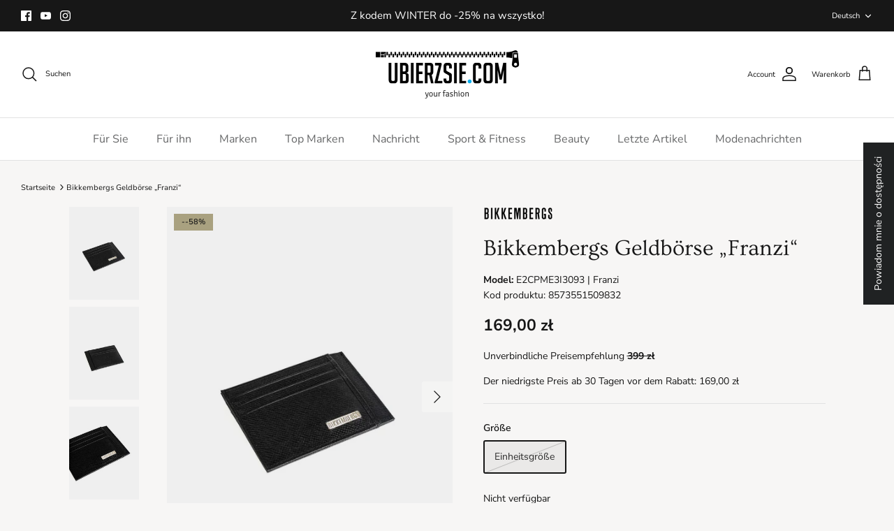

--- FILE ---
content_type: text/javascript; charset=utf-8
request_url: https://ubierzsie.com/de-en/products/bikkembergs-e2cpme3i3093-franzi-czarny-28388.js
body_size: 643
content:
{"id":8573551509832,"title":"Bikkembergs Geldbörse „Franzi“","handle":"bikkembergs-e2cpme3i3093-franzi-czarny-28388","description":"\u003cp\u003e Geldscheinfach\n\u003cbr\u003e Sechs Karten-\/Visitenkartenfächer\n\u003cbr\u003e Zusätzlich zwei größere Fächer\n\u003cbr\u003e Vorderseite mit Firmendetail verziert\n\u003cbr\u003e Hergestellt aus hochwertigem Naturleder\n\u003cbr\u003e Verpackt in einer dekorativen Box\n\u003cbr\u003e Abmessung: 11×8×1cm\u003c\/p\u003e","published_at":"2023-09-06T17:50:45+02:00","created_at":"2023-09-06T17:50:45+02:00","vendor":"Bikkembergs","type":"Wallets","tags":["akcesoria","dlaniego","K-dla-niego-portfele","noLastOne","Omnibus: Not on sale","ps_not_new","type_portfele"],"price":16900,"price_min":16900,"price_max":16900,"available":false,"price_varies":false,"compare_at_price":null,"compare_at_price_min":0,"compare_at_price_max":0,"compare_at_price_varies":false,"variants":[{"id":47498479534408,"title":"Einheitsgröße","option1":"Einheitsgröße","option2":null,"option3":null,"sku":"","requires_shipping":true,"taxable":true,"featured_image":null,"available":false,"name":"Bikkembergs Geldbörse „Franzi“ - Einheitsgröße","public_title":"Einheitsgröße","options":["Einheitsgröße"],"price":16900,"weight":0,"compare_at_price":null,"inventory_management":"shopify","barcode":"8056034390558","requires_selling_plan":false,"selling_plan_allocations":[]}],"images":["\/\/cdn.shopify.com\/s\/files\/1\/0657\/0242\/8922\/files\/3501f67859acd3530ea1beb1e0e811f0.jpg?v=1694027433","\/\/cdn.shopify.com\/s\/files\/1\/0657\/0242\/8922\/files\/b5f403a118e429d4105baaa96f3e705b.jpg?v=1694027432","\/\/cdn.shopify.com\/s\/files\/1\/0657\/0242\/8922\/files\/cd1c4dba713d43614084ab7fab55a1c7.jpg?v=1694027433","\/\/cdn.shopify.com\/s\/files\/1\/0657\/0242\/8922\/files\/d4578dfbdb51221d05c511c09e4cd519.jpg?v=1694027434"],"featured_image":"\/\/cdn.shopify.com\/s\/files\/1\/0657\/0242\/8922\/files\/3501f67859acd3530ea1beb1e0e811f0.jpg?v=1694027433","options":[{"name":"Größe","position":1,"values":["Einheitsgröße"]}],"url":"\/de-en\/products\/bikkembergs-e2cpme3i3093-franzi-czarny-28388","media":[{"alt":null,"id":45355021566280,"position":1,"preview_image":{"aspect_ratio":0.752,"height":2046,"width":1538,"src":"https:\/\/cdn.shopify.com\/s\/files\/1\/0657\/0242\/8922\/files\/3501f67859acd3530ea1beb1e0e811f0.jpg?v=1694027433"},"aspect_ratio":0.752,"height":2046,"media_type":"image","src":"https:\/\/cdn.shopify.com\/s\/files\/1\/0657\/0242\/8922\/files\/3501f67859acd3530ea1beb1e0e811f0.jpg?v=1694027433","width":1538},{"alt":null,"id":45355021599048,"position":2,"preview_image":{"aspect_ratio":0.752,"height":2046,"width":1538,"src":"https:\/\/cdn.shopify.com\/s\/files\/1\/0657\/0242\/8922\/files\/b5f403a118e429d4105baaa96f3e705b.jpg?v=1694027432"},"aspect_ratio":0.752,"height":2046,"media_type":"image","src":"https:\/\/cdn.shopify.com\/s\/files\/1\/0657\/0242\/8922\/files\/b5f403a118e429d4105baaa96f3e705b.jpg?v=1694027432","width":1538},{"alt":null,"id":45355021631816,"position":3,"preview_image":{"aspect_ratio":0.752,"height":2046,"width":1538,"src":"https:\/\/cdn.shopify.com\/s\/files\/1\/0657\/0242\/8922\/files\/cd1c4dba713d43614084ab7fab55a1c7.jpg?v=1694027433"},"aspect_ratio":0.752,"height":2046,"media_type":"image","src":"https:\/\/cdn.shopify.com\/s\/files\/1\/0657\/0242\/8922\/files\/cd1c4dba713d43614084ab7fab55a1c7.jpg?v=1694027433","width":1538},{"alt":null,"id":45355021664584,"position":4,"preview_image":{"aspect_ratio":0.752,"height":2046,"width":1538,"src":"https:\/\/cdn.shopify.com\/s\/files\/1\/0657\/0242\/8922\/files\/d4578dfbdb51221d05c511c09e4cd519.jpg?v=1694027434"},"aspect_ratio":0.752,"height":2046,"media_type":"image","src":"https:\/\/cdn.shopify.com\/s\/files\/1\/0657\/0242\/8922\/files\/d4578dfbdb51221d05c511c09e4cd519.jpg?v=1694027434","width":1538}],"requires_selling_plan":false,"selling_plan_groups":[]}

--- FILE ---
content_type: application/javascript
request_url: https://pixel.wp.pl/w/WP-ADS-WMZYTQKZQ/tr.js
body_size: 20925
content:
(()=>{"use strict";var __webpack_modules__={295:function(e,t,r){r.d(t,{$F:()=>d,Dc:()=>c,Fe:()=>o,GD:()=>m,Ij:()=>p,Mx:()=>i,QI:()=>s,h8:()=>u,lA:()=>l,pY:()=>f,uJ:()=>a});let n={urlJS:"https://pixel.wp.pl/w",urlCollect:["https://pixel.wp.pl/api/collect"],urlLogger:"https://pixel.wp.pl/api/logger",urlCookieSet:"https://pixel.wp.pl/api/fr",urlSupport:"https://pixel.wp.pl/docs",emailSupport:"px@grupawp.pl",urlPushJS:"https://pixel.wp.pl/push_manager",urlOnsiteJS:"https://std.wpcdn.pl/wpjslib6/PMAA-185/wpjslib-onsite-debug.js",urlAllani:"//allani.pl/affi/track",urlDomodi:"https://trackingshoptransactions.domodi.pl/api/TrackingShopTransaction/TrackShopTransaction",cookieDomodiUserId:"visitor_wp_tr",cookieDomodiSession:"wp_tr",cookieDomodiMessageName:"wp_tr",userSyncURL:"https://www.wp.pl/c3luYy5oTFINFy9KGhRBR05PexpFBzxRCAd7VRcaQQlOWi0cRhsQHE4I/gosync.html",urlFp:"https://cdn.snippet.abtshield.com/static/prod/abtshield-snippet.js"},o=null==n?void 0:n.urlJS,i=null==n?void 0:n.urlCollect,a=null==n?void 0:n.urlLogger;null==n||n.urlCookieSet;let l=null==n?void 0:n.urlSupport,s=null==n?void 0:n.emailSupport,u=null==n?void 0:n.urlPushJS,c=null==n?void 0:n.urlOnsiteJS,d=null==n?void 0:n.urlAllani,p=null==n?void 0:n.urlDomodi;null==n||n.cookieDomodiUserId,null==n||n.cookieDomodiSession,null==n||n.cookieDomodiMessageName;let m=null==n?void 0:n.userSyncURL,f=null==n?void 0:n.urlFp},246:function(e,t,r){r.d(t,{A:()=>s});let n=(e,t)=>e instanceof t?e:null;var o=r(21),i=r(199),a=r(485);let l=(e,t,r)=>{if(null===e)return null;let o=null;try{o=e.querySelector(t)}catch{(0,a.Yz)("Invalid selector in integration",t)}return n(o,r)},s={api:"2.0",version:"0.35.0",config:{},templates:{"Single Product":{conditions:[{selector:".section-main-product"}]},"Product List":{conditions:[{location:"pathname",contains:"/collections/"}]},Purchase:{conditions:[{location:"href",contains:"/orders/"}]},Index:{conditions:[{location:"href",equals:"https://ubierzsie.com/"}]}},rules:[{name:"vC Product",template:"Single Product",trigger:"init",event:{action:"track",event:"ViewContent"},data:{content_name:{value:{const:"ViewProduct"}},contents:{value:{data:{id:{value:{console:[{property:"id"}]},transforms:["trim"],source:{console:{scope:[{property:"ShopifyAnalytics"},{property:"meta"},{property:"product"}]}}},name:{value:{markup:{property:"innerText"}},source:{markup:{scope:"h1"}},transforms:["trim"]},price:{value:{js:()=>{var e;let t=l(document,".current-price span",HTMLElement),r=null==t||null==(e=t.textContent)?void 0:e.trim();return r?/[\$€£]/.test(r)?(0,i.F)(r.replace(/[\$€£]/,"").replace(",","")):(0,i.F)(r.replace(".","").replace(",",".")):0}}},category:{value:{console:[{property:"type"}]},source:{console:{scope:[{property:"ShopifyAnalytics"},{property:"meta"},{property:"product"}]}}},currency:{value:{js:()=>{var e;return(null==(e=l(document,"a.pick_currency.mldesk > div > ul > li.selected",HTMLElement))?void 0:e.getAttribute("data-value"))||"PLN"}}}},array:!0}}}},{name:"Purchase",template:"Purchase",trigger:"init",event:{action:"track",event:"Purchase"},data:{transaction_id:{value:{markup:{property:"innerText"}},source:{markup:{scope:".os-order-number"}},transforms:["trim",{name:"removeBefore",text:"#"}]},value_gross:{value:{console:[{property:"subtotal_price"}]},source:{console:{scope:[{property:"Shopify"},{property:"checkout"}]}},transforms:[{name:"parseFloat",decimalSeparator:"."}]},value:{value:{console:[{property:"subtotal_price"}]},source:{console:{scope:[{property:"Shopify"},{property:"checkout"}]}},transforms:[{name:"parseFloat",decimalSeparator:"."}]},shipping_cost:{value:{console:[{property:"price"}]},source:{console:{scope:[{property:"Shopify"},{property:"checkout"},{property:"shipping_rate"}]}},transforms:[{name:"parseFloat",decimalSeparator:"."}]},currency:{value:{console:[{property:"currency"}]},source:{console:{scope:[{property:"Shopify"},{property:"checkout"}]}}},contents:{value:{console:{data:{id:{value:{console:[{property:"product_id"}]},transforms:["trim"]},name:{value:{console:[{property:"title"}]}},price:{value:{console:[{property:"price"}]},transforms:[{name:"parseFloat",decimalSeparator:"."}]},category:{value:{markup:{attribute:"data-product-type"}}},quantity:{value:{console:[{property:"quantity"}]}}}}},source:{console:{scope:[{property:"Shopify"},{property:"checkout"},{property:"line_items"},{elements:"all"}],array:!0,id:{value:{console:[{property:"product_id"}]},transforms:["trim"]}},markup:{scope:".product-table tbody tr",array:!0,id:{value:{markup:{attribute:"data-product-id"}},transforms:["trim"]}}}}}},{name:"ATC Product",template:"Single Product",trigger:{selector:'.product-detail.container .button[type="submit"]',event:"click"},event:{action:"track",event:"AddToCart"},data:{currency:{value:{js:()=>{var e;return(null==(e=l(document,"a.pick_currency.mldesk > div > ul > li.selected",HTMLElement))?void 0:e.getAttribute("data-value"))||"PLN"}}},contents:{value:{data:{id:{value:{console:[{property:"id"}]},transforms:["trim"],source:{console:{scope:[{property:"ShopifyAnalytics"},{property:"meta"},{property:"product"}]}}},name:{value:{markup:{property:"innerText"}},source:{markup:{scope:"h1"}},transforms:["trim"]},price:{value:{js:()=>{var e;let t=l(document,".current-price span",HTMLElement),r=null==t||null==(e=t.textContent)?void 0:e.trim();return r?/[\$€£]/.test(r)?(0,i.F)(r.replace(/[\$€£]/,"").replace(",","")):(0,i.F)(r.replace(".","").replace(",",".")):0}}},category:{value:{console:[{property:"type"}]},source:{console:{scope:[{property:"ShopifyAnalytics"},{property:"meta"},{property:"product"}]}}},quantity:{value:{const:"1"}}},array:!0}}}},{name:"vC ProductList",template:"Product List",trigger:"init",event:{action:"track",event:"ViewContent"},data:{content_name:{value:{const:"ProductList"}}}},{name:"ATC ProductList",template:"Product List",trigger:"event",event:{action:"track",event:"ViewContent"},data:{ts:{value:{js:({tracker:e})=>{let t=(e,t)=>{var r;let n=l(e,t,HTMLElement),o=null==n||null==(r=n.textContent)?void 0:r.trim();return o?/[\$€£]/.test(o)?(0,i.F)(o.replace(/[\$€£]/,"").replace(",","")):(0,i.F)(o.replace(".","").replace(",",".")):0},r=r=>{var o,i,a;let s=n(r.target,HTMLElement);if(!(null==s?void 0:s.hasAttribute("data-add-to-cart-text")))return;let u=s.closest("div[data-id]");if(!u)return;let c=JSON.parse((null==(o=l(u,'script[type="application/json"]',HTMLElement))?void 0:o.textContent)||"null");if("object"!=typeof c||Array.isArray(c)||null===c)return;let d=(null==(i=l(document,".product-price__amount > span.money",HTMLElement))?void 0:i.getAttribute("data-currency"))||"PLN",p={id:null==c||null==(a=c.id)?void 0:a.toString(),name:null==c?void 0:c.title,category:null==c?void 0:c.type,price:t(u,".product-price__amount > span.money"),quantity:1,currency:d};e.push("track","AddToCart",{contents:[p],ts:Date.now().toString()})},a=l(document,".product-list",HTMLElement);return a&&(0,o.l)(e,a,"click",r,"Error from ATC PL"),Date.now().toString()}}}}},{name:"View",template:"Index",trigger:"init",event:{action:"track",event:"ViewContent"},data:{content_name:{value:{const:"View"}}}}]}},298:function(e,t,r){r.d(t,{CV:()=>c,H1:()=>w,I1:()=>n,Kb:()=>l,Kt:()=>S,Rt:()=>u,Y5:()=>a,ZE:()=>y,a9:()=>m,aw:()=>o,hq:()=>d,te:()=>f,u3:()=>b,uq:()=>A,ut:()=>p,vG:()=>g,xq:()=>s,y4:()=>i,zs:()=>h,zu:()=>v});let n=2592e3,o="__",i={atid:"atid",ath:"ath",atid2:"atid2",ath2:"ath2",atu:"atu",ats:"ats",att:"att"},a={source_tid:"wph_tid",source_cid:"wph_cid",source_uid:"wph_uid",source_vid:"wph_vid",source_hash:"wph_hash",source_host:"wph_host",source_clid:"wpclid"},l={user:"wph_a",sessionTimeout:"wph_st"},s={wpclid:{name:"__wph_clid"},wph_a:{duration:15552e3},wph_st:{duration:86400},wpcpx:{duration:63072e3}},u={NewUsers:1,OneTagUsers:2,Visitors:3,Shoppers:4,Buyers:5},c={AddToCart:"wph_atce",StartOrder:"wph_soe",ViewProduct:"wph_vpe",ProductList:"wph_ple",Purchase:"wph_pe"},d=10,p="WPcpx",m="WPaduid",f={same_id:1,different_id:2},h="__wphpx_logger_verbosity_level",g="__wph_fpuid",y=!1,v="__wph_timer_",w="pixelID",b={SUCCESS:"SUCCESS",FAIL:"FAIL"},A="__wphpx_roll_override_outcome",S={UNSET:0,OFF:1,FULL:2}},142:function(__unused_webpack_module,__webpack_exports__,__webpack_require__){__webpack_require__.d(__webpack_exports__,{A:()=>jsonPath});function jsonPath(obj,expr,arg){var P={resultType:arg&&arg.resultType||"VALUE",result:[],normalize:function(e){var t=[];return e.replace(/[\['](\??\(.*?\))[\]']|\['(.*?)'\]/g,function(e,r,n){return"[#"+(t.push(r||n)-1)+"]"}).replace(/'?\.'?|\['?/g,";").replace(/;;;|;;/g,";..;").replace(/;$|'?\]|'$/g,"").replace(/#([0-9]+)/g,function(e,r){return t[r]})},asPath:function(e){for(var t=e.split(";"),r="$",n=1,o=t.length;n<o;n++)r+=/^[0-9*]+$/.test(t[n])?"["+t[n]+"]":"['"+t[n]+"']";return r},store:function(e,t){return e&&(P.result[P.result.length]="PATH"==P.resultType?P.asPath(e):t),!!e},trace:function(e,t,r){if(""!==e){var n=e.split(";"),o=n.shift();if(n=n.join(";"),t&&t.hasOwnProperty(o))P.trace(n,t[o],r+";"+o);else if("*"===o)P.walk(o,n,t,r,function(e,t,r,n,o){P.trace(e+";"+r,n,o)});else if(".."===o)P.trace(n,t,r),P.walk(o,n,t,r,function(e,t,r,n,o){"object"==typeof n[e]&&P.trace("..;"+r,n[e],o+";"+e)});else if(/^\(.*?\)$/.test(o))P.trace(P.eval(o,t,r.substr(r.lastIndexOf(";")+1))+";"+n,t,r);else if(/^\?\(.*?\)$/.test(o))P.walk(o,n,t,r,function(e,t,r,n,o){P.eval(t.replace(/^\?\((.*?)\)$/,"$1"),n instanceof Array?n[e]:n,e)&&P.trace(e+";"+r,n,o)});else if(/^(-?[0-9]*):(-?[0-9]*):?([0-9]*)$/.test(o))P.slice(o,n,t,r);else if(/,/.test(o))for(var i=o.split(/'?,'?/),a=0,l=i.length;a<l;a++)P.trace(i[a]+";"+n,t,r)}else P.store(r,t)},walk:function(e,t,r,n,o){if(r instanceof Array)for(var i=0,a=r.length;i<a;i++)i in r&&o(i,e,t,r,n);else if("object"==typeof r)for(var l in r)r.hasOwnProperty(l)&&o(l,e,t,r,n)},slice:function(e,t,r,n){if(r instanceof Array){var o=r.length,i=0,a=o,l=1;e.replace(/^(-?[0-9]*):(-?[0-9]*):?(-?[0-9]*)$/g,function(e,t,r,n){i=parseInt(t||i),a=parseInt(r||a),l=parseInt(n||l)}),i=i<0?Math.max(0,i+o):Math.min(o,i),a=a<0?Math.max(0,a+o):Math.min(o,a);for(var s=i;s<a;s+=l)P.trace(s+";"+t,r,n)}},eval:function(x,_v,_vname){try{return $&&_v&&eval(x.replace(/@/g,"_v"))}catch(e){throw SyntaxError("jsonPath: "+e.message+": "+x.replace(/@/g,"_v").replace(/\^/g,"_a"))}}},$=obj;if(expr&&obj&&("VALUE"==P.resultType||"PATH"==P.resultType))return P.trace(P.normalize(expr).replace(/^\$;?/,""),obj,"$"),!!P.result.length&&P.result}},485:function(e,t,r){r.d(t,{Ay:()=>h,PZ:()=>m,R8:()=>l,Rm:()=>s,Yz:()=>c,kB:()=>p,pq:()=>u,q_:()=>i});var n=r(298),o=r(295),i=function(e){return e[e.ERRORS=1]="ERRORS",e[e.WARNINGS=2]="WARNINGS",e[e.LOG=3]="LOG",e[e.INFO=4]="INFO",e[e.DEBUG=5]="DEBUG",e}({});let a="undefined"!=typeof window&&Number(window.localStorage.getItem(n.zs))||2;function l(e,...t){a>=2&&window.console.warn("WPH Pixel 2:",e,"See",o.lA,"or contact us at",o.QI,"for more information.",...t)}function s(...e){a>=3&&window.console.log("WPH Pixel 3:",...e)}function u(...e){a>=4&&window.console.info("WPH Pixel 4:",...e)}function c(...e){a>=5&&window.console.debug("WPH Pixel 5:",...e)}function d(){a>=5&&window.addEventListener("wphEvent",e=>{let t=e;c(`The customEvent wphEvent for ${t.detail.e} was listened to:`,t)})}function p(e){a>=5&&window.console.time(`WPH Pixel 5: ${e}`)}function m(e){a>=5&&window.console.timeEnd(`WPH Pixel 5: ${e}`)}function f(e,t){a>=e&&window.console.table([...t,{debug:`WPH Pixel ${e}`}])}let h={loggingLevel:a,warn:l,log:s,info:u,debug:c,customEventDebug:d,table:f}},21:function(e,t,r){r.d(t,{l:()=>o});var n=r(485);let o=(e,t,r,o,i,a)=>{let l=e=>{try{o(e)}catch(e){(0,n.Yz)(i,e)}};t.addEventListener(r,l,a),e.addDetachEventHandler(()=>t.removeEventListener(r,l,a))}},199:function(e,t,r){r.d(t,{F:()=>o});var n=r(485);let o=(e,t=2)=>{if("number"==typeof e)return parseFloat(e.toFixed(t));if("string"!=typeof e)return(0,n.Yz)("Value in parseFloat transform is not a string or number",e),null;let r=parseFloat(e.replace(/\s/g,"").replace(/,/g,"."));return isNaN(r)?((0,n.Yz)("Failed to parse float from value",e),null):parseFloat(r.toFixed(t))}}},__webpack_module_cache__={};function __webpack_require__(e){var t=__webpack_module_cache__[e];if(void 0!==t)return t.exports;var r=__webpack_module_cache__[e]={exports:{}};return __webpack_modules__[e](r,r.exports,__webpack_require__),r.exports}(()=>{__webpack_require__.d=(e,t)=>{for(var r in t)__webpack_require__.o(t,r)&&!__webpack_require__.o(e,r)&&Object.defineProperty(e,r,{enumerable:!0,get:t[r]})}})(),(()=>{__webpack_require__.o=(e,t)=>Object.prototype.hasOwnProperty.call(e,t)})(),(()=>{__webpack_require__.rv=()=>"1.6.0"})(),(()=>{__webpack_require__.ruid="bundler=rspack@1.6.0"})();var __webpack_exports__={};(()=>{var e=__webpack_require__(295),t=__webpack_require__(298);function r(e){return`${e}.key`}function n(e){return`${e}.ts`}function o(e){return`${e}.accessed`}function i(e,t,i){let a=Date.now().toString();window.localStorage.setItem(r(e),t),window.localStorage.setItem(n(e),i||a),window.localStorage.setItem(o(e),a)}function a(e){let t=window.localStorage.getItem(r(e)),i=window.localStorage.getItem(n(e)),a=window.localStorage.getItem(o(e));return!t||!i||isNaN(i)||!a||isNaN(a)?null:{value:t,date:new Date(Number(i)),accessed:new Date(Number(a)),full:`${t}.${i}`}}function l(e){let t=Date.now().toString();window.localStorage.setItem(o(e),t)}function s(e){window.localStorage.removeItem(r(e)),window.localStorage.removeItem(n(e)),window.localStorage.removeItem(o(e))}function u(e){let t=R(e);if(!t)return null;let r=t.split(".");if(r.length>1&&!isNaN(r.slice(-1)[0])){let e=r.pop(),n=new Date;return n.setTime(e),{value:r.join("."),date:n,full:t}}return{value:t,date:null,full:t}}function c(e,t,r,n){U(e,t+"."+(null!=n?n:Date.now()),r)}function d(){let e=String(Math.floor(Math.random()*Math.pow(10,t.hq)));for(;e.length<t.hq;)e="0"+e;return e}let p=e=>{if(e===t.Kb.user){var r;let e=null==(r=$())?void 0:r.userTTL;if(e){let t=Number(e.slice(0,-1));if(!isNaN(t))return t}}else if(t.CV[e])return 15552e3;return H(e)};function m(e){try{let t=$().type,r=p(e),n=q(e),o=u(n),l=a(n);if("localStorage"!==t)return l&&(s(n),o||c(n,l.value,r,l.date.getTime())),u(n);{o&&(z(n),l||i(n,o.value,o.date&&o.date.getTime()));let e=a(n);if(!e||e.accessed&&e.accessed.getTime()+1e3*r<Date.now())return null;return e}}catch(e){return null}}function f(e,t,r){try{let n=q(e);if(!t){z(n),s(n);return}let o=$().type;"localStorage"===o?i(n,t,r):c(n,t,p(e),r)}catch(e){}}function h(e){try{let t=q(e),r=$().type;if("localStorage"===r)l(t);else{let r=u(t);c(t,r.value,p(e),r.date.getTime())}}catch(e){}}function g(e){function t(e,t){return e>>>t|e<<32-t}for(var r,n,o=Math.pow,i=o(2,32),a="length",l="",s=[],u=8*e[a],c=g.h=g.h||[],d=g.k=g.k||[],p=d[a],m={},f=2;p<64;f++)if(!m[f]){for(r=0;r<313;r+=f)m[r]=f;c[p]=o(f,.5)*i|0,d[p++]=o(f,1/3)*i|0}for(e+="\x80";e[a]%64-56;)e+="\0";for(r=0;r<e[a];r++){if((n=e.charCodeAt(r))>>8)return;s[r>>2]|=n<<(3-r)%4*8}for(n=0,s[s[a]]=u/i|0,s[s[a]]=u;n<s[a];){var h=s.slice(n,n+=16),y=c;for(r=0,c=c.slice(0,8);r<64;r++){var v=h[r-15],w=h[r-2],b=c[0],A=c[4],S=c[7]+(t(A,6)^t(A,11)^t(A,25))+(A&c[5]^~A&c[6])+d[r]+(h[r]=r<16?h[r]:h[r-16]+(t(v,7)^t(v,18)^v>>>3)+h[r-7]+(t(w,17)^t(w,19)^w>>>10)|0);(c=[S+((t(b,2)^t(b,13)^t(b,22))+(b&c[1]^b&c[2]^c[1]&c[2]))|0].concat(c))[4]=c[4]+S|0}for(r=0;r<8;r++)c[r]=c[r]+y[r]|0}for(r=0;r<8;r++)for(n=3;n+1;n--){var _=c[r]>>8*n&255;l+=(_<16?0:"")+_.toString(16)}return l}var y=__webpack_require__(142),v=__webpack_require__(485);let w=.01,b="__wph_integration",A="__wph_internals",S=e=>new Promise((t,r)=>{let n=new XMLHttpRequest;n.open("GET",e,!0),n.withCredentials=!0,n.onreadystatechange=()=>{if(n.readyState===XMLHttpRequest.DONE){let e=n.status;0===e||e>=200&&e<400?t(n.responseText):r()}},n.send()}),_=(e=w)=>{let r=window.localStorage.getItem(t.uq);return r===t.u3.SUCCESS||r!==t.u3.FAIL&&Math.random()<e},k=()=>window[b],E=e=>{window[b]=e},x=(e,t)=>{if((0,v.Yz)("Attempting object traversing",{object:e,selector:t}),"string"==typeof t){let r=(0,y.A)(e,t);return r||((0,v.Rm)(`Failed to adjust console scope ${t} on object`,e),!1)}return(Array.isArray(t)?t:[t]).reduce((e,t)=>!1!==e&&("jsonPath"===t.name?e.map(e=>(0,y.A)(e,t.path)).filter(e=>!1!==e).flat():"property"===t.name?e.map(e=>e[t.propertyName]).filter(e=>void 0!==e):"allElements"===t.name?e.filter(e=>Array.isArray(e)).flat():"elementsByProperty"===t.name?e.filter(e=>Array.isArray(e)).map(e=>e.filter(e=>"propertyValue"in t?e[t.propertyName]===t.propertyValue:t.propertyName in e)).flat():e),[e])},T=(e,t)=>{if((0,v.Yz)("Attempting object traversing",{object:e,selector:t}),"string"==typeof t){let r=(0,y.A)(e,t);return r||((0,v.Rm)(`Failed to adjust console scope ${t} on object`,e),!1)}return(Array.isArray(t)?t:[t]).reduce((e,t)=>{if(!1===e)return!1;if("jsonPath"in t)return e.map(e=>(0,y.A)(e,t.jsonPath)).filter(e=>!1!==e).flat();if("property"in t)return e.map(e=>{var r;return null!=(r=e[t.property])?r:t.fallback}).filter(e=>void 0!==e);if("elements"in t){let r=t.elements;return"all"===r?e.filter(e=>Array.isArray(e)).flat():e.filter(e=>Array.isArray(e)).map(e=>e.filter(e=>"propertyValue"in r?e[r.property]===r.propertyValue:r.property in e)).flat()}return e},[e])},P=e=>{let t="__wph_cfg_";Object.keys(window.localStorage).forEach(r=>{if(!r.startsWith(t))return;let n=r.replace(t,"");if("sessionDataStorage"===n)return;let o=window.localStorage.getItem(r);if(o)try{let t=JSON.parse(o),r=["diagnosticsThreshold","vat"].includes(n)?"number"==typeof t?t:null:!!t;if(null===r)return;e.config||(e.config={}),e.config[n]=r,v.Ay.debug(`Config integration: Successfully overridden the configuration value ${r} with: ${n}.`)}catch(e){v.Ay.info(`Config integration: Invalid value ${o} for the ${r} entry in localStorage.`)}})},O=e=>null!=e,I=()=>{},C=()=>{var e;if("0"!==new URLSearchParams(window.location.search).get("_aa"))return null==(e=window[A])?void 0:e.mess},L=()=>{var e;return null==(e=window[A])?void 0:e.set},j=e=>e.replace(/[/\-\\^$*+?.()|[\]{}]/g,"\\$&"),F=(e,t,r)=>{let n=RegExp(j(t),"g");return e.replace(n,r)};function N(e){let t,r={},n=/[?&]?([^=]+)=([^&]*)/g;for(e=(e=e.split("?").pop()).split("+").join(" ");t=n.exec(e);)r[decodeURIComponent(escape(t[1]))]=decodeURIComponent(escape(encodeURIComponent(t[2])));return r}let M=e=>(e instanceof String||"string"==typeof e)&&!!e.trim().length;function D(e){if(!decodeURIComponent(e).includes("@"))return decodeURIComponent(e);function t(e){let[t,...r]=e.split("@");return[t,r.join("@")]}return g(function(e){let[r,n]=t(e);return r.includes("+")?`${r.split("+").shift()}@${n}`:e}(function(e){let[r,n]=t(e);return["gmail.com"].includes(n)?`${F(r,".","")}@${n}`:e}(decodeURIComponent(e).replace(/\s/g,"").toLowerCase())))}let $=()=>{var e,t,r;let n=null==(t=k())||null==(e=t.config)?void 0:e.sessionDataStorage;return{...n,type:null!=(r=null==n?void 0:n.type)?r:"localStorage"}};function U(e,t,r){let n=new Date,o="";r&&(n.setTime(n.getTime()+1e3*r),o=`; expires=${n.toGMTString()}`);let i="";"cookies"===$().type&&(i=`; domain=${$().topLevelDomain}`),document.cookie=`${e}=${t}${o}${i}; SameSite=None; Secure; path=/`}function R(e){let t=`${e}=`,r=window.document.cookie.split(";");for(let e=0;e<r.length;e++){let n=r[e];for(;" "===n.charAt(0);)n=n.substring(1,n.length);if(0===n.indexOf(t))return n.substring(t.length,n.length)}return null}function z(e){U(e,"",-1)}function q(e){return t.xq[e]&&t.xq[e].name||`${t.aw}${e}`}function H(e){return t.xq[e]&&t.xq[e].duration||t.I1}function K(e){if(null!=e){if("v1"===e.substr(e.lastIndexOf(":")+1)){let t=e.split(":").reverse();if(t.length<3)return{full:e,version:"v1",error:"3 colon-separated segments expected"};let[r,n,...o]=t,i=o.reverse().join(":"),a=new Date;return(a.setTime(n),isNaN(a.valueOf()))?{full:e,version:"v1",error:"Invalid timestamp format"}:{value:i,date:a,full:e,version:"v1"}}return{full:e}}}function Y(e,t){return e+":"+String(t||Date.now())+":v1"}function G(){var e,t,r,n,o;return null==(o=Intl)||null==(n=o.DateTimeFormat)||null==(r=n.call(o))||null==(t=r.resolvedOptions)||null==(e=t.call(r))?void 0:e.timeZone}function V(e){return e.reduce((e,r)=>{let[n]=r;return"init"===n?(e.newQueue.push(r),e):"go"===n?(e.newQueue.push(r),e.currentMode=t.Kt.FULL,e.initMode=e.initMode===t.Kt.UNSET?t.Kt.FULL:e.initMode,e):"stop"===n?(e.newQueue.push(r),e.currentMode=t.Kt.OFF,e.initMode=e.initMode===t.Kt.UNSET?t.Kt.OFF:e.initMode,e):"track"===n||"trackCustom"===n?(e.currentMode===t.Kt.FULL&&e.newQueue.push(r),e):void 0},{newQueue:[],currentMode:t.Kt.UNSET,initMode:t.Kt.UNSET})}let W=function(e){return Object.keys(e).map(t=>{let r=escape(t);return`${encodeURIComponent(r)}=${encodeURIComponent(e[r])}`}).join("&")},B=N,J=function(){return location.search.substring(1).split("&").reduce((e,t)=>{if(0===t.indexOf("utm_")){let r=t.split("=");e[r[0]]=r[1]}return e},{})},Q=function(e,t){var r;if(M(e))return D(e);if(!M(t))return;let n=null==(r=R(null==t?void 0:t.trim()))?void 0:r.trim();if(M(n))return D(n)},Z=function(e,t){if(M(e))return e.trim();if(!M(t))return;let r=R(null==t?void 0:t.trim());if(M(r))return r.trim()},X=R,ee=G,et=function(){if(m(t.CV.Purchase))return t.Rt.Buyers;if(m(t.CV.AddToCart))return t.Rt.Shoppers;let e=[t.CV.ProductList,t.CV.ViewProduct].map(e=>m(e)).filter(e=>!!e).length;return 1==e?t.Rt.OneTagUsers:2==e?t.Rt.Visitors:t.Rt.NewUsers},er=function(){Object.values(t.CV).forEach(e=>f(e,void 0))},en=function(e,r){let n="ViewContent"===e?t.CV[r]:t.CV[e];n&&f(n,1)},eo=function(t,r){let n=C(),o=`${e.h8}/${t}/push.js`;(r=document.createElement("script")).type="text/javascript",r.async=!0,r.src=n?n(o):o,document.querySelector("head").insertAdjacentElement("beforeend",r)},ei=function(t){let r=C(),n=e.Dc;(t=document.createElement("script")).type="text/javascript",t.async=!0,t.src=r?r(n):n,document.querySelector("head").insertAdjacentElement("beforeend",t)};function ea(e){function t(e,t){return e<<t|e>>>32-t}function r(e){var t,r="";for(t=7;t>=0;t--)r+=(e>>>4*t&15).toString(16);return r}function n(e){e=e.replace(/\r\n/g,"\n");for(var t="",r=0;r<e.length;r++){var n=e.charCodeAt(r);n<128?t+=String.fromCharCode(n):(n>127&&n<2048?t+=String.fromCharCode(n>>6|192):(t+=String.fromCharCode(n>>12|224),t+=String.fromCharCode(n>>6&63|128)),t+=String.fromCharCode(63&n|128))}return t}var o,i,a,l,s,u,c,d,p,m=Array(80),f=0x67452301,h=0xefcdab89,g=0x98badcfe,y=0x10325476,v=0xc3d2e1f0,w=(e=n(e)).length,b=[];for(i=0;i<w-3;i+=4)a=e.charCodeAt(i)<<24|e.charCodeAt(i+1)<<16|e.charCodeAt(i+2)<<8|e.charCodeAt(i+3),b.push(a);switch(w%4){case 0:i=0x80000000;break;case 1:i=e.charCodeAt(w-1)<<24|8388608;break;case 2:i=e.charCodeAt(w-2)<<24|e.charCodeAt(w-1)<<16|32768;break;case 3:i=e.charCodeAt(w-3)<<24|e.charCodeAt(w-2)<<16|e.charCodeAt(w-1)<<8|128}for(b.push(i);b.length%16!=14;)b.push(0);for(b.push(w>>>29),b.push(w<<3),o=0;o<b.length;o+=16){for(i=0;i<16;i++)m[i]=b[o+i];for(i=16;i<=79;i++)m[i]=t(m[i-3]^m[i-8]^m[i-14]^m[i-16],1);for(i=0,l=f,s=h,u=g,c=y,d=v;i<=19;i++)p=t(l,5)+(s&u|~s&c)+d+m[i]+0x5a827999|0,d=c,c=u,u=t(s,30),s=l,l=p;for(i=20;i<=39;i++)p=t(l,5)+(s^u^c)+d+m[i]+0x6ed9eba1|0,d=c,c=u,u=t(s,30),s=l,l=p;for(i=40;i<=59;i++)p=t(l,5)+(s&u|s&c|u&c)+d+m[i]+0x8f1bbcdc|0,d=c,c=u,u=t(s,30),s=l,l=p;for(i=60;i<=79;i++)p=t(l,5)+(s^u^c)+d+m[i]+0xca62c1d6|0,d=c,c=u,u=t(s,30),s=l,l=p;f=f+l|0,h=h+s|0,g=g+u|0,y=y+c|0,v=v+d|0}var p=r(f)+r(h)+r(g)+r(y)+r(v);return p.toLowerCase()}let el="s",es="u",eu="t",ec="_xt",ed=12e4,ep="__wph_mhi__",em=navigator.platform.includes("Mac")||"iPhone"===navigator.platform,ef=e=>{if(!e)return null;try{return new URL(e,window.location.origin)}catch{return null}},eh=e=>"auxclick"!==e.type&&(!!e.altKey||!!em&&!!e.ctrlKey),eg=()=>{let e=document.querySelector('meta[name="referrer"]');return!(e&&e instanceof HTMLMetaElement)||"no-referrer"!==e.content},ey=e=>{if(e.relList.contains("noreferrer"))return!1;let t=eg();if(e instanceof HTMLFormElement)return t;let r=e.referrerPolicy;return r?"no-referrer"!==r:t},ev=()=>{let e=m(t.Kb.user),r=m(t.Kb.sessionTimeout),n=Date.now();return btoa(JSON.stringify({[es]:e.full,[el]:r.full,[eu]:n}))},ew=e=>{if(!ey(e.element))return null;let t=ef(e.href);if(!t)return null;let r=t.hostname;return t.hostname!==window.location.hostname&&e.allowedDomains.includes(r)?t:null},eb=e=>{if(!e.target||!(e.target instanceof HTMLElement)||eh(e))return null;let t=e.target.closest("a"),r=e.target.closest("area"),n=null!=t?t:r;return n?{href:n.href,element:n}:null},eA=(e,t)=>{let r=eb(e);if(!r)return void v.Ay.debug("Multidomain: bailing out, can't get navigation info");let n=ew({element:r.element,href:r.href,allowedDomains:t});if(!n)return void v.Ay.debug("Multidomain: bailing out, not allowed to patch");n.searchParams.set(ec,ev());let o=n.toString();r.element.href=o,v.Ay.debug("Multidomain: committing patching navigation via modified href",o)},eS=e=>{var t,r;if(!e.target||!(e.target instanceof HTMLFormElement)||e.submitter&&!(e.submitter instanceof HTMLButtonElement||e.submitter instanceof HTMLInputElement))return null;let n=e.target,o=(null==(t=e.submitter)?void 0:t.getAttribute("formmethod"))||n.method,i=(null==(r=e.submitter)?void 0:r.getAttribute("formaction"))||n.action;return{form:n,method:o,action:i}},e_=()=>{let e=document.getElementById(ep);e&&e.remove()},ek=()=>{let e=document.createElement("input");return e.hidden=!0,e.name=ec,e.value=ev(),e.id=ep,e},eE=(e,t)=>{e_();let r=eS(e);if(!r)return void v.Ay.debug("Multidomain: bailing out, can't get submission info");if("get"!==r.method&&"GET"!==r.method&&""!==r.method)return v.Ay.debug("Multidomain: bailing out, non-get submission"),null;if(!ew({element:r.form,href:r.action,allowedDomains:t}))return void v.Ay.debug("Multidomain: bailing out, not allowed to patch");let n=ek();r.form.appendChild(n),v.Ay.debug("Multidomain: committing patching submission via hidden input with value",n.value)},ex=()=>{var e;let t=k();if(!t||!(null==(e=t.config.multidomain)?void 0:e.enabled))return null;let r=t.config.multidomain.domains;return r.length<2?(v.Ay.debug("Multidomain: technically enabled, but config is invalid, because there needs to be at least two domains to consider it valid"),null):r.includes(window.location.hostname)?r:null},eT=e=>{let t=ex();if(!t)return v.Ay.debug("Multidomain: skipping attaching listeners, multidomain either not active or not allowed on current domain"),null;let r=new AbortController;return v.Ay.debug("Multidomain: attaching listeners"),document.addEventListener("click",e=>{eA(e,t)},{signal:r.signal,capture:!0}),document.addEventListener("auxclick",e=>{eA(e,t)},{signal:r.signal,capture:!0}),document.addEventListener("submit",e=>{eE(e,t)},{signal:r.signal,capture:!0}),e.addDetachEventHandler(()=>{v.Ay.debug("Multidomain: cleaning up listeners"),r.abort()})},eP=e=>{let t=e.split(".");if(2!==t.length)return null;let[r,n]=t;if(!r||!n)return null;let o=Number(n);return Number.isNaN(o)||Number.isNaN(new Date(o).getTime())?null:{value:r,timestamp:o}},eO=e=>{if(!ex())return v.Ay.debug("Multidomain: skipping decoding search parameter, multidomain either not active or not allowed on current domain"),null;try{let t=atob(e),r=JSON.parse(t);if("object"!=typeof r||null===r)return v.Ay.debug("Multidomain: invalid encoded value found"),null;let n=r[eu];if("number"!=typeof n)return v.Ay.debug("Multidomain: invalid encoded value found"),null;let o=Date.now()-ed;if(n<o)return v.Ay.debug("Multidomain: expired encoded value found"),null;let i=eP(r[es]),a=eP(r[el]);if(!i||!a)return v.Ay.debug("Multidomain: invalid encoded value found"),null;return{user:i,sessionTimeout:a}}catch{return null}},eI=()=>{let e=new URL(window.location.href),t=e.searchParams.get(ec);return e.searchParams.delete(ec),t&&history.replaceState(null,"",e.toString()),t},eC=()=>ex()?{name:ec,value:ev()}:(v.Ay.debug("Multidomain: skipping parameter generation, multidomain either not active or not allowed on current domain"),null),eL="__wph_csgr",ej=6e5,eF=6e4,eN="a",eM="t",eD="g",e$="s",eU="l",eR="c",ez="m",eq="gcac",eH="glat",eK="glon",eY="gspe",eG="galt",eV="gaac",eW="gliv",eB=()=>{v.Ay.debug("Geolocation: cleared storage"),sessionStorage.removeItem(eL)},eJ=e=>{try{let t=JSON.stringify({[eN]:e.accuracy,[eM]:e.latitude,[eD]:e.longitude,[e$]:e.speed,[eU]:e.altitude,[eR]:e.altitudeAccuracy,[ez]:e.timestamp}),r=btoa(t);sessionStorage.setItem(eL,r)}catch{v.Ay.debug("Geolocation: failed to save result to cache")}},eQ=()=>{try{let e=sessionStorage.getItem(eL);if(null===e)return null;let t=atob(e),r=JSON.parse(t);if("object"!=typeof r||null===r)return v.Ay.debug("Geolocation: found invalid data in storage"),eB(),null;let n=r[eN],o=r[eM],i=r[eD],a=r[e$],l=r[eU],s=r[eR],u=r[ez];if("number"!=typeof u)return v.Ay.debug("Geolocation: found invalid data in storage"),eB(),null;let c=Date.now()-ej;if(u<c)return v.Ay.debug("Geolocation: found expired data in storage"),eB(),null;let d="number"==typeof n,p="number"==typeof o,m="number"==typeof i,f="number"==typeof a||null===a,h="number"==typeof l||null===l,g="number"==typeof s||null===s;if(!(d&&p&&m&&f&&h&&g))return v.Ay.debug("Geolocation: found invalid data in storage"),eB(),null;return{type:"success",latitude:o,longitude:i,accuracy:n,timestamp:u,altitude:l,altitudeAccuracy:s,speed:a}}catch{return v.Ay.debug("Geolocation: failed to retrieve result from cache"),null}},eZ=async()=>{if(!navigator)return{type:"error",code:"NAVIGATOR_UNSUPPORTED"};if(!("permissions"in navigator))return{type:"error",code:"PERMISSIONS_UNSUPPORTED"};try{let e=await navigator.permissions.query({name:"geolocation"});if("denied"===e.state||"prompt"===e.state)return{type:"error",code:"PERMISSION_NOT_GRANTED"};return{type:"success"}}catch{return{type:"error",code:"SUPPORT_DETECTION_FAILED"}}},eX=async()=>{let e=await eZ();if("error"===e.type)return e;if(!navigator)return{type:"error",code:"NAVIGATOR_UNSUPPORTED"};if(!("geolocation"in navigator))return{type:"error",code:"GEOLOCATION_UNSUPPORTED"};try{let e=await new Promise(e=>{navigator.geolocation.getCurrentPosition(t=>{e(t)},t=>{e(t)},{enableHighAccuracy:!0})});if(e instanceof GeolocationPositionError){if(e.code===GeolocationPositionError.PERMISSION_DENIED)return{type:"error",code:"PERMISSION_NOT_GRANTED"};if(e.code===GeolocationPositionError.POSITION_UNAVAILABLE)return{type:"error",code:"GEOLOCATION_FAILED"};return{type:"error",code:"GEOLOCATION_TIMEOUT"}}return{type:"success",timestamp:Date.now(),accuracy:e.coords.accuracy,latitude:e.coords.latitude,longitude:e.coords.longitude,altitude:e.coords.altitude,altitudeAccuracy:e.coords.altitudeAccuracy,speed:e.coords.speed}}catch{return{type:"error",code:"GEOLOCATION_FAILED"}}},e0=e=>{if("error"===e.type)return v.Ay.debug("Geolocation: failed to retrieve geolocation, skipping attempt to track it"),null;let t=Date.now()-eF,r=e.timestamp>=t;return{[eq]:e.accuracy,[eH]:e.latitude,[eK]:e.longitude,..."number"==typeof e.speed&&{[eY]:e.speed},..."number"==typeof e.altitude&&{[eG]:e.altitude},..."number"==typeof e.altitudeAccuracy&&{[eV]:e.altitudeAccuracy},[eW]:+!!r}},e1=async()=>{let e=await eZ();if("error"===e.type)return e;let t=eQ();if(t)return v.Ay.debug("Geolocation: using cached result",t),t;let r=await eX();return v.Ay.debug("Geolocation: retrieved fresh result",r),"success"===r.type&&(v.Ay.debug("Geolocation: saving result to cache"),eJ(r)),r},e2=async()=>e0(await e1()),e5={setMatchedParamsAsCookie(e,t,r){Object.keys(t).forEach(n=>{let o=t[n];e.hasOwnProperty(o)&&"wpclid"!==o&&U(q(o),e[o],r)})},processSourceClid(e){let r=t.Y5.source_clid,n=K(R(q(r))),o=K(e&&decodeURIComponent(e)),i=e=>U(q(r),e,H(r));o||!n||n.date?!o||n&&n.date&&o.date&&n.date.valueOf()>o.date.valueOf()||i(Y(o.value||o.full)):i(Y(n.full))},getDebugInfo(e){return"debug"===e[this.name]},getCookies(){let e=t.aw;return{allani:{id:X(e+t.y4.atid),hash:X(e+t.y4.ath)},domodi:{id:X(e+t.y4.atid2),hash:X(e+t.y4.ath2),shopId:X(e+t.y4.ats),userId:X(e+t.y4.atu),time:X(e+t.y4.att)},global:Object.keys(t.Y5).reduce((e,r)=>(e[r]=X(q(t.Y5[r])),e),{}),session:Object.keys(t.Kb).reduce((e,r)=>(e[r]=m(t.Kb[r]),e),{}),wpcpx:X(t.ut),wph_aduid:X(t.a9)}},getBaseData(){return{k:this.key,h:location.hostname,r:document.referrer,l:location.href,t:Date.now(),v:"7.3.10"}},getRodoData(){return"1.0"===this.embeddingVersion?{}:this.mode===t.Kt.FULL?{tc:1}:this.mode===t.Kt.OFF?{tc:-1}:{tc:0}},getAllSessionData(e){let r={};if(this.mode!==t.Kt.FULL)return{};for(let n in e)e.hasOwnProperty(n)&&e[n]&&void 0!==e[n].full&&(r[t.Kb[n]]=e[n].full);return r},getDebuggingData(){let e={};return void 0===window.wph_init?window.wph_init=[this.key]:Array.isArray(window.wph_init)&&(e.multi=window.wph_init.includes(this.key)?t.te.same_id:t.te.different_id,window.wph_init.push(this.key)),e},createPixel:(t,r)=>{var n,o;let i=r?[r]:e.Mx,a=ea(W(t));if(t.i=a,null==(o=k())||null==(n=o.config)?void 0:n.onsiteEnabled)try{let e=new CustomEvent("wphEvent",{detail:t});window.dispatchEvent(e)}catch(e){v.Ay.debug(`Failed to trigger CustomEvent ${t.e} with the following parameters:`,t," because:",e)}en(t.e,t.c_content_name);let l=C();return i.map(e=>{let r=new Image(1,1),n=e.indexOf("?")>-1?"&":"?",o=W(t),i=`${e}${n}${o}`;return r.src=l?l(i):i,r})},contentMapper:(e={})=>(void 0===e.content_ids&&Array.isArray(e.contents)&&(e.content_ids=e.contents.map(e=>(null==e?void 0:e.id)?e.id:0)),Object.keys(e).reduce((t,r)=>{let n=e[r];if(n||0===n)switch(r){case"content_ids":t.c_item_ids=n,t.c_content_ids=n;break;case"contents":t.c_contents=JSON.stringify(n);break;case"source_clid":t.wph_clid=n;break;default:t["c_"+r]="object"!=typeof n||Array.isArray(n)?Array.isArray(n)&&n[0]&&"object"==typeof n[0]?n.map(JSON.stringify):n:JSON.stringify(n)}return t},{})),deleteSession(){f(t.Kb.user,void 0),f(t.Kb.sessionTimeout,void 0)},trackSession(){if(this.multidomainSearchParameter){let e=eO(this.multidomainSearchParameter);e&&(v.Ay.debug("Multidomain: session data found and applied from search parameter",e),f(t.Kb.user,e.user.value,e.user.timestamp),f(t.Kb.sessionTimeout,e.sessionTimeout.value,e.sessionTimeout.timestamp)),this.multidomainSearchParameter=null}let e=m(t.Kb.user),r=m(t.Kb.sessionTimeout);e&&r?h(t.Kb.sessionTimeout):f(t.Kb.sessionTimeout,d()),e?h(t.Kb.user):(f(t.Kb.user,d()),this.actions.track.call(this,"UserCreated"))},cleanObject:e=>Object.entries(e).reduce((e,[t,r])=>(void 0!==r&&(e[t]=r),e),{}),async trackUserGeolocation(){let e=k();if(!e)return void v.Ay.debug("Geolocation: failed to retrieve global integration");if(!e.config.geolocationEnabled)return void v.Ay.debug("Geolocation: tracking disabled, skipping attempt to track it");let t=await e2();null!==t&&this.send.call(this,"track","InitDetails",t)}};function e3(e){let r=+e;U(t.ut,r,t.xq.wpcpx.duration)}var e4=__webpack_require__(199);let e6=e=>{if("number"==typeof e)return Math.floor(e);if("string"!=typeof e)return(0,v.Yz)("Value in parseInt transform is not a string or number",e),null;let t=parseInt(e.replace(/\s/g,""),10);return isNaN(t)?((0,v.Yz)("Failed to parse integer from value",e),null):t},e8=(e,t)=>"equals"in e?t===e.equals:"startsWith"in e?null==t?void 0:t.startsWith(e.startsWith):"endsWith"in e?null==t?void 0:t.endsWith(e.endsWith):"contains"in e?null==t?void 0:t.includes(e.contains):!!t,e9=e=>{if("location"in e){let t=window.location[e.location];return!!e8(e,t)}if("searchParam"in e){let t=N(window.location.search);return(Array.isArray(e.searchParam)?e.searchParam:[e.searchParam]).some(r=>e8(e,t[r]))}return"selector"in e&&Array.from(document.querySelectorAll(e.selector)).some(t=>{if(!("property"in e)&&!("attribute"in e))return!0;let r="property"in e?t[e.property]:t.getAttribute(e.attribute);return"string"!=typeof r?((0,v.Yz)("Condition property other than `string` is not supported:",{condition:e}),!1):e8(e,r)})},e7=e=>{var t;return(null!=(t=e.conditions)?t:[]).every(e=>e.exclude?!e9(e):e9(e))},te=["markup","trigger","console","event"],tt=(e,t)=>({...e,markup:tr(e.markup,document.documentElement,tn,null==t?void 0:t.markup),trigger:tr(e.trigger,e.triggerRoot,tn,null==t?void 0:t.trigger),console:tr(e.console,window,to,null==t?void 0:t.console),event:tr(e.event,e.eventRoot,to,null==t?void 0:t.event)});function tr(e,t,r,n){if(!n)return e;let o=n.escape?[t]:e,i=r(o,n.scope);return i.length?n.array?i:(i.length>1&&(0,v.Rm)("Scope modifier returned multiple matches, when no array expected: discarding excessive matches",o,n),[i[0]]):((0,v.Rm)("Failed to adjust scope - no results",o,n),[])}let tn=(e,t)=>void 0===t?e:e.flatMap(e=>Array.from(e.querySelectorAll(t))),to=(e,t)=>e.map(e=>T(e,t)).filter(Boolean).flat(),ti=(e,t,r,n)=>{var o;let i="markup"in r.value?"markup":"trigger"in r.value?"trigger":"console"in r.value?"console":"event"in r.value?"event":null;(0,v.Yz)("Matching source",{field:r,mainSourceName:i,sources:n});let a=i&&(null==(o=r.source)?void 0:o[i]),l=te.filter(e=>e!==i);if("data"in r.value&&r.value.array)return(0,v.Yz)("No source, data with array"),[n];if(!i)return(0,v.Yz)("No main source"),n;let s=null==a?void 0:a.id;if(!s)return((0,v.Yz)("No id field",a),null==a?void 0:a.array)?n[i].map(e=>({...n,[i]:[e]})):n;let u=o=>{(0,v.Yz)("Extract id",{idField:s,sources:{...n,[i]:[o]}});let a=tf(e,t,"id",s,{...n,[i]:[o]}),u=Object.fromEntries(l.map(o=>{var i;let l=n[o],s=null==(i=r.source)?void 0:i[o],u=null==s?void 0:s.id;if(!(null==s?void 0:s.array)||!u)return[o,l];let c=l.find(r=>{let i=tf(e,t,"id",u,{...n,[o]:[r]});return(0,v.Yz)("Auxiliary source id",{auxSourceName:o,auxSource:l,auxId:i}),i===a});return void 0===c?[o,[]]:[o,[c]]})),c={...n,...u,[i]:[o]};return(0,v.Yz)("Matches sources",{matchedSources:c}),c};return a.array?n[i].map(u):u(n[i][0])},ta=.23,tl=(e,t,r,n=[])=>{if((0,v.Yz)("Before value transform",{extractedValue:r,transforms:n}),void 0!==r)return n.length?((0,v.Yz)("Applying transforms",{transforms:n}),n.reduce((e,r)=>{var n,o,i,a;if("trim"===r)return e.toString().trim();if("removeEmptySpace"===r)return e.toString().replace(/\s/g,"");if("parseInt"===r)return e6(e.toString());if("parseFloat"===r)return(0,e4.F)(e.toString());if("netToGross"===r)return parseFloat((e*(1+(null!=(i=null==(n=t.config)?void 0:n.vat)?i:ta))).toFixed(2));if("grossToNet"===r)return parseFloat((e/(1+(null!=(a=null==(o=t.config)?void 0:o.vat)?a:ta))).toFixed(2));if("capitalizeFirstLetter"===r){let t=e.toString();return t.charAt(0).toUpperCase()+t.slice(1)}if("toUpperCase"===r)return e.toString().toUpperCase();if("toLowerCase"===r)return e.toString().toLowerCase();if("decodeUnicode"===r){let t=e.toString();try{return t.replace(/\\u[\dA-Fa-f]{4}/g,e=>String.fromCharCode(parseInt(e.slice(2),16)))}catch{return t}}if("object"==typeof r&&"name"in r){if("netToGross"===r.name)return parseFloat((e*(1+r.vat)).toFixed(2));if("grossToNet"===r.name)return parseFloat((e/(1+r.vat)).toFixed(2));if("parseFloat"===r.name){let t=e.toString().replace(r.decimalSeparator,".");return(0,e4.F)(t)}if("remove"===r.name)return F(e.toString(),r.text,"");if("removeBefore"===r.name){let t=e.toString();return t.substring(t.indexOf(r.text)>=0?t.indexOf(r.text)+r.text.length:0)}if("removeAfter"===r.name){let t=e.toString();return t.substring(0,t.indexOf(r.text)>=0?t.indexOf(r.text):t.length)}if("replaceAll"===r.name)return e.toString().split(r.from).join(r.to);if("replaceFirst"===r.name)return e.toString().replace(r.from,r.to);if("replaceLast"===r.name){let t=e.toString(),n=t.lastIndexOf(r.from);return -1===n?t:t.substring(0,n)+r.to+t.substring(n+r.from.length)}if("multiply"===r.name){let t="number"==typeof e?e:(0,e4.F)(e.toString());return null===t?null:t*r.factor}if("divide"===r.name){let t="number"==typeof e?e:(0,e4.F)(e.toString());return null===t||0===r.divisor?null:t/r.divisor}}return(0,v.Rm)("Transform not implemented",r),e},r)):r},ts=(e,t,r,n)=>{switch(!0){case"markup"in e:return td(r,n,e.markup,t.markup,t);case"trigger"in e:return td(r,n,e.trigger,t.trigger,t);case"console"in e:return tp(r,n,e.console,t.console,t);case"event"in e:return tp(r,n,e.event,t.event,t);case"const"in e:return e.const;case"timer"in e:return tm(e.timer);case"data"in e:return tg(r,n,e.data,t);case"js"in e:return e.js({...t,tracker:r,integration:n});default:return}},tu=(e,t,r)=>{var n,o;return"event"in e&&"merge"===e.policy&&(null==(n=r.event)?void 0:n[0])?{...r.event[0],...t}:"console"in e&&"merge"===e.policy&&(null==(o=r.console)?void 0:o[0])?{...r.console[0],...t}:t},tc=(e,t,r,n)=>{try{(0,v.Yz)("Value",{value:r,sources:n}),"log"in r&&!1!==r.log&&(0,v.Yz)(`Logger:${r.log}`,{sources:n});let o=ts(r,n,e,t);return tu(r,o,n)}catch(e){(0,v.Yz)("Error while processing value",e)}},td=(e,t,r,n,o)=>{var i,a;return"property"in r?null==(i=n[0])?void 0:i[r.property]:"attribute"in r?null==(a=n[0])?void 0:a.getAttribute(r.attribute):"data"in r?tg(e,t,r.data,o):void 0},tp=(e,t,r,n,o)=>{if("data"in r)return tg(e,t,r.data,o);let i=n[0]&&T(n[0],r);return i&&i[0]},tm=e=>{var r;let n=parseInt(null!=(r=sessionStorage.getItem(`${t.zu}${e}`))?r:"");if(Number.isNaN(n))return void(0,v.R8)(`Failed to calculate the time difference for rule ${e}.`);let o=Date.now()-n;return(0,v.Yz)(`The calculated time difference for rule ${e} is: ${o}.`),o},tf=(e,t,r,n,o)=>{(0,v.Yz)(`Field "${r}"`,{sources:o,field:n});let i=tt(o,n.source);(0,v.Yz)(`After source adjustment for "${r}"`,{fieldSources:i});let a=ti(e,t,n,i);(0,v.Yz)("After source matching",{matchedSources:a});let l=Array.isArray(a)?a.map(r=>tc(e,t,n.value,r)):tc(e,t,n.value,a);(0,v.Yz)(`"${r}" after value extraction`,{extractedValue:l});let s=tl(e,t,l,n.transforms);return(0,v.Yz)(`"${r}" after value transformation`,{transformedValue:s}),s},th=(e,t,r=[],n)=>r.every(r=>{let o=tf(e,t,"hook",r,n),i="equals"in r?o===r.equals:!!o;return r.exclude?!i:i}),tg=(e,t,r,n,o={})=>Object.entries(r).reduce((r,[o,i])=>({...r,[o]:tf(e,t,o,i,n)}),o),ty=async(e,r,n,o,i,a)=>{if(!th(e,r,n.hooks,o))return(0,v.pq)(`Rule '${n.name}' hook failed, processing aborted`),[i,a];switch(n.action){case"block":return;case"setTimer":return(0,v.Yz)(`Timer ${n.timerName} saved to sessionStorage`),sessionStorage.setItem(`${t.zu}${n.timerName}`,Date.now().toString()),[i,a];default:var l;let s=Object.fromEntries(Object.entries(n.data).filter(([e,t])=>t.core)),u=Object.fromEntries(Object.entries(n.data).filter(([e,t])=>!t.core)),c=tg(e,r,s,o,i),d=tg(e,r,u,{...o,eventRoot:{core:c,custom:o.eventRoot.custom},event:[(null==(l=o.event)?void 0:l[0])&&{core:c,custom:o.event[0].custom}]},a);if("event"===n.trigger)return[c,d];return e.push(n.event.action,n.event.event,{...c,...d,integration_version:r.version}),[i,a]}},tv="UserSync",tw=5e3,tb=async t=>{if((0,v.Yz)("UserSync Before sync",{tracker:t,foreign:t.foreign,userSyncURL:e.GD}),!t.foreign)return;let r=new URL(e.GD);r.searchParams.append("consent",t.foreign?"1":"2");var n=document.createElement("iframe");n.setAttribute("src",r.href),n.style.display="none",n.style.width="0",n.style.height="0",n.style.border="0",n.style.overflow="hidden",await new Promise(e=>{let t=t=>{var n;(null==t||null==(n=t.data)?void 0:n._gosync)&&((0,v.Yz)("UserSync went through",t.data._gosync.id),(0,v.PZ)(tv),clearTimeout(r),e(t.data._gosync.id))},r=setTimeout(()=>{window.removeEventListener("message",t),(0,v.Yz)("UserSync timed out"),(0,v.PZ)(tv),e(void 0)},tw);(0,v.kB)(tv),window.addEventListener("message",t),document.body.appendChild(n),(0,v.Yz)("UserSync frame",{iframe:n})})};var tA=__webpack_require__(21);function tS(){var t;let r=document.createElement("script");r.type="text/javascript",r.async=!0,r.src=e.pY,null==(t=document.querySelector("head"))||t.insertAdjacentElement("beforeend",r)}async function t_(e){if(!t.ZE)return;let r=e=>RegExp(e,"i").test(window.navigator.userAgent),n=r("iphone|ipad|ipod"),o=r(n&&!window.MSStream?"crios":"chrome"),l=r("edg(e|a|ios)?\\/"),s=r(n?"opios":"opr\\/")||r("opt\\/")||"object"==typeof window.opera,u=n?r("fxios"):r("firefox\\/")&&!r("(compatible|webkit)");if(!(r("safari")&&!o&&!s&&!u&&!l))return void(0,v.Yz)("fp not enabled on this browser");try{let r=864e5,n=a(t.vG);if(n&&n.value&&n.date.getTime()+r>Date.now()){(0,v.Yz)("returning saved fpuid value",n),e.fpuid=n.value;return}let o=new Promise((r,o)=>{window._abtshield=[],window._abtshield.push(["create","wpid.id1",{timezone:G(),ver:"4"}]),window._abtshield.push(["callback","uid",function(o){let a=o.iuid;e.fpuid=a,e.push("trackCustom","fpac",{fpApiData:JSON.stringify(o),lsVisitorId:null==n?void 0:n.full}),i(t.vG,a),r(a)}]),window._abtshield.push(["send","page_view"]),tS(),setTimeout(()=>{o(Error("Timeout waiting for fpuid callback"))},500)});return await o}catch(t){var c,d;_(null==(d=k())||null==(c=d.config)?void 0:c.diagnosticsThreshold)&&e.push("trackCustom","fpac:timeout",{exceptionMessage:t.message}),(0,v.Yz)("fp retrieval failed",t.message);return}}let tk=e=>{let t=!e.url||!e.url.contains&&!e.url.startsWith&&!e.url.endsWith||!!e.url.startsWith&&document.URL.startsWith(e.url.startsWith)||!!e.url.contains&&document.URL.includes(e.url.contains)||!!e.url.endsWith&&document.URL.endsWith(e.url.endsWith),r=!e.selector||null!==document.querySelector(e.selector),n=e.parameters?B(window.location.search):{},o=!e.parameters||!!e.parameters.every(({equals:e,value:t,exclude:r=!1})=>{let o=Array.isArray(e)?e.find(e=>void 0!==t?n[e]===t:void 0!==n[e]):n[e]===t;return r?!o:o});return t&&r&&o},tE=async(e,t,r,n=document,o)=>{let i=Object.entries(r).flatMap(([e,r])=>{if("*"!==e.slice(-1))return{key:e,field:r};let n=e.substring(0,e.length-1);return Object.keys(t).filter(e=>e.startsWith(n)).map(e=>({key:e,field:r}))}),a=Object.fromEntries(await Promise.all(i.map(async({key:r,field:i})=>[r,await tx(e,null==t?void 0:t[r],i,n,o)])));return Object.entries({...t,...a}).reduce((e,[t,r])=>void 0===r?e:{...e,[t]:r},{})},tx=async(e,t,r,n=document,o)=>{if(v.Ay.debug("Before scope adjustment",{selector:r,node:n,jsObject:o}),"object"!=typeof r)return void v.Ay.log("Selector has to be an object");if("console"in r&&r.array){let i=x(null!=o?o:window,r.console);return i?await Promise.all(i.map(o=>tT(e,t,r,n,o))):void v.Ay.log(`Failed to adjust console scope ${r.console} on object`,o)}if("console"in r){let i=x(null!=o?o:window,r.console);return i?await tT(e,t,r,n,i[0]):void v.Ay.log(`Failed to adjust console scope ${r.console} on object`,o)}if("selector"in r&&r.array){let i=Array.from(n.querySelectorAll(r.selector));return i?await Promise.all(i.map(n=>tT(e,t,r,n,o))):void v.Ay.log("Failed to selectAll new scopes",r.selector,n)}if("selectorAll"in r){let i=Array.from(n.querySelectorAll(r.selectorAll));return i?await Promise.all(i.map(n=>tT(e,t,r,n,o))):void v.Ay.log("Failed to selectAll new scopes",r.selectorAll,n)}if("selector"in r){var i;let a=n.querySelectorAll(r.selector);return 0===a.length?void v.Ay.log("Failed to select new scope - no results",r.selector,n):a.length>1?void v.Ay.log("Failed to select new scope - many results",r.selector,n):await tT(e,t,r,null!=(i=a[0])?i:n,o)}return r.array?[await tT(e,t,r,n,o)]:await tT(e,t,r,n,o)},tT=async(e,t,r,n=document,o)=>{v.Ay.debug("Before value extraction and transform",{payload:t,selector:r,node:n,jsObject:o});let i=await tP(e,t,r,n,o);if(void 0===i)return;let a=[];return"transform"in r&&a.push(r.transform),"transforms"in r&&a.push(...r.transforms),a.length&&v.Ay.debug("Applying transforms",{selector:r,transforms:a}),a.reduce((e,t)=>{if("trim"===t)return e.toString().trim();if("parseInt"===t)return e6(e.toString());if("parseFloat"===t)return parseFloat(e.toString());if("object"==typeof t&&"parseFloat"===t.name){let r=e.toString().replace(t.decimalSeparator,".");return(0,e4.F)(r)}if("object"==typeof t&&"remove"===t.name)return F(e.toString(),t.text,"");if("object"==typeof t&&"removeBefore"===t.name){let r=e.toString();return r.substring(r.indexOf(t.text)>=0?r.indexOf(t.text)+t.text.length:0)}if("object"==typeof t&&"removeAfter"===t.name){let r=e.toString();return r.substring(0,r.indexOf(t.text)>=0?r.indexOf(t.text):r.length)}return v.Ay.log("Transform not implemented",t),e},i)},tP=async(e,t,r,n=document,o)=>{if(v.Ay.debug("Before value extraction",{payload:t,selector:r,node:n,jsObject:o}),"fillMissing"===r.policy&&t)return t;if("data"in r)return"object"!=typeof r.data?void v.Ay.log("'Data' extractor has to be an object"):r.policy&&"overwrite"!==r.policy&&"fillMissing"!==r.policy?"merge"!==r.policy?void v.Ay.log("Unknown policy",r):Array.isArray(t)?Promise.all(t.map(t=>tE(e,t,r.data,n,o))):await tE(e,t,r.data,n,o):await tE(e,void 0,r.data,n,o);if("const"in r)return["string","number","boolean","undefined"].includes(typeof r.const)?r.const:void v.Ay.log("Invalid 'const' extractor type - only string, number, and boolean are allowed");if("dataLayer"in r){let e=window.dataLayer;if(!e)return void v.Ay.log("Window's Data layer not found");let t=x(e,r.dataLayer);return t?t&&t[0]:void v.Ay.log("DataLayer value not found",e,r.dataLayer)}if("value"in r){let e=null!=o?o:window,t=x(e,r.value);return t?t&&t[0]:void v.Ay.log("Value not found in js scope",e,r.value)}if("js"in r)try{return await r.js({element:n,tracker:e,console:o,payload:t})}catch(e){v.Ay.log("Error while processing 'js' extractor",e)}if("property"in r){let e=n[r.property];return e||void v.Ay.log("Unable to locate property on specified node",n,r.property)}if("attribute"in r){let e=n.getAttribute(r.attribute);return e||void v.Ay.log("Unable to locate property on specified node",n,r.attribute)}if("selector"in r||"selectorAll"in r)return n===document?void v.Ay.log("Trying to implicitly access innerHTML of a whole document"):n.innerHTML;v.Ay.log("No value extractor for",r)},tO=()=>{let e=__webpack_require__(246).A;if(v.Ay.debug("Bundled integration",{bundledIntegration:e,bundlePixelId:"WP-ADS-WMZYTQKZQ"}),e)return{integration:e,source:"bundle"};let t=k();if(v.Ay.debug("Window integration",{windowIntegration:t}),t)return{integration:t,source:"window"}},tI=async t=>{try{var r;let n=await S(`${e.Fe}/${t}/ir.js`);if(v.Ay.debug("Fetched integration",{fetchedIntegrationScript:n,initPixelId:t}),!n)return;let o=document.createElement("script");o.innerHTML=n;let i=document.querySelector("script");return null==i||null==(r=i.parentElement)||r.insertBefore(o,i),v.Ay.debug("Integration loaded",{integration:document.integration}),{integration:document.integration,source:"fetch"}}catch(e){v.Ay.debug(e);return}},tC=async(e,r,n,o,i)=>{switch(n.action){case"block":return;case"setTimer":return v.Ay.debug(`Timer ${n.timerName} saved to sessionStorage`),sessionStorage.setItem(`${t.zu}${n.timerName}`,Date.now().toString()),[o,i];default:let a=Object.fromEntries(Object.entries(n.data).filter(([e,t])=>t.core)),l=Object.fromEntries(Object.entries(n.data).filter(([e,t])=>!t.core)),s=await tE(e,void 0,a),u=await tE(e,void 0,l);if("event"===n.trigger)return[s,u];return e.push(n.event.action,n.event.event,{...s,...u,integration_version:r.version}),[o,i]}},tL=async e=>{var t,r;let{integration:n}=null!=(r=null!=(t=tO())?t:await tI(e.key))?r:{integration:null,source:"none"};return n?(E(n),P(n),n):null},tj=async e=>{var t,r;let n=k();if(!n)return;e.foreign=n.config.foreign,n.config.fpEnabled?await t_(e):v.Ay.debug("fp not enabled for this pixelId");let o=L();o&&(null==(t=n.config.uniform)?void 0:t.enabled)?(null==(r=n.config.uniform)?void 0:r.domain)?(o(n.config.uniform.domain),v.Ay.debug(`Uniform domain set: ${n.config.uniform.domain}`)):v.Ay.debug("Uniform missing domain for this pixelId"):v.Ay.debug("Uniform not enabled for this pixelId"),e.foreign&&await tb(e),tN(e,n),eT(e),n.config.pushEnabled?eo(e.key):v.Ay.debug("push not enabled for this pixelId"),n.config.onsiteEnabled?(ei(),v.Ay.customEventDebug()):v.Ay.debug("Onsite not enabled for this pixelId")},tF=e=>{if("setTimer"===e.action)return!0;let{trigger:t,event:r}=e;return"event"!==t&&("*"===r.action||"init"!==r.action&&"*"===r.event)?(v.Ay.debug(`Rule "${e.name}" validation failed: action and event wildcards can be used only with trigger === 'event'`,e),!1):(v.Ay.debug(`Rule "${e.name}" validation succeeded`,e),!0)},tN=(e,t)=>{if(e.cleanupDetachEventHandlers(),t.config.disabled)return;let r=Object.fromEntries(Object.entries(t.templates).map(([e,r])=>[e,"2.0"===t.api?e7(r):tk(r)]));e.matchedTemplateIds=Object.entries(r).filter(([e,t])=>t).map(([e])=>{var r;return null!=(r=t.templates[e].picId)?r:""});let n=t.rules.filter(({disabled:e})=>!e).filter(({template:e})=>r[e]).filter(tF);v.Ay.info("Applicable rules"),v.Ay.table(v.q_.INFO,n.map(({name:e,trigger:t,event:r,hooks:n})=>({name:e,trigger:t,action:null==r?void 0:r.action,event:null==r?void 0:r.event,hooks:null!=n?n:0}))),0===n.length&&_(t.config.diagnosticsThreshold)&&e.push("trackCustom","AutoTracker:noMatches",{integration_version:t.version});let o=n.filter(({trigger:e})=>"event"===e),i=n.filter(({trigger:e})=>"init"===e),a=n.filter(({trigger:e})=>"object"==typeof e),l=(e,t)=>o.filter(r=>r.event&&("*"===r.event.action||r.event.action===e)&&("init"===r.event.action||"*"===r.event.event||r.event.event===t));e.shouldFireEvent=(e,r,n,o)=>{var i;return"init"===e||"UserCreated"===r||"InitDetails"===r||!!l(e,r).length||!(null==(i=t.config)?void 0:i.blockClientScripting)||!!(null==o?void 0:o.integration_version)},e.preSendHook=async(r,n,o,i)=>{if(!e.shouldFireEvent(r,n,o,i))return;let a=l(r,n);if(!a.length)return[o,i];let s=await a.reduce(async(r,n)=>{let o=await r;if(void 0===o)return Promise.resolve(void 0);let[i,a]=o;return v.Ay.info(`Patch rule start '${n.name}'`),"2.0"!==t.api?tC(e,t,n,i,a):ty(e,t,n,{triggerRoot:document.documentElement,eventRoot:{core:i,custom:a},markup:[document.documentElement],console:[window],event:[{core:i,custom:a}],trigger:[]},i,a)},Promise.resolve([{...o},{...i,integration_version:t.version}]));if(void 0!==s)return s};let s=async(r,n)=>{v.Ay.info(`Rule start '${r.name}'`),"2.0"!==t.api?tC(e,t,r,{},{}):ty(e,t,r,{markup:[document.documentElement],console:[window],event:[],triggerRoot:document.documentElement,eventRoot:{},trigger:[],...n},{},{})};i.forEach(e=>{s(e)}),a.forEach(t=>{let{trigger:r}=t;if("object"!=typeof r)return;let{listener:n,target:o,scope:i,type:a}="listener"in r?r:{listener:r.selector,target:void 0,scope:void 0,type:r.event},l=document.querySelector(n);l?(0,tA.l)(e,l,a,e=>{var r;let n=void 0===o?l:e.target instanceof Element&&e.target.matches(o)?e.target:void 0;n&&s(t,{trigger:[null!=(r=n.closest(null!=i?i:"*"))?r:void 0].filter(O)})},`error inside eventListener ${n}`,{capture:!0,once:"once"in r&&!!r.once}):v.Ay.log("Unable to locate target element",t)})},tM=(e,t)=>({productIds:t.c_item_ids,orderValue:t.c_value,shopId:e.domodi.shopId,userId:e.domodi.userId,timeOfEvent:new Date().toISOString(),timeOfVisit:e.domodi.time,atid2:e.domodi.id,ath2:e.domodi.hash,orderId:t.c_transaction_id||"",v:"7.3.10"}),tD=(e,t)=>{let r={pids:t.c_item_ids,oval:t.c_value,tid:e.allani.id,th:e.allani.hash,ver:t.v};return t.c_transaction_id&&(r.oid=t.c_transaction_id),r},t$=Object.freeze({events:{Purchase(t,r){this.common.createPixel.call(this,t),!this.blockLegacyRequest&&(r.domodi.id&&this.common.createPixel.call(this,tM(r,t),e.Ij),r.allani.id&&this.common.createPixel.call(this,tD(r,t),e.$F))},Conversion:{},ViewContent:{},AddToCart:{},CustomEvent:{},PageView:{},ViewPage:{},UserCreated:{},StartOrder:{},InitDetails:{}},content:{value:{type:Number},id:{type:String},shipping_cost:{type:Number},discount_code:{type:String},in_stock:{type:Boolean},name:{type:String},currency:{type:String},ean:{type:String},sizes:{type:Array},quantity:{type:Number},transaction_id:{type:String},content_ids:{type:Array},content_type:{type:String},content_category:{type:String},content_category_id:{type:String}}});function tU(e,t,r){return t in e?Object.defineProperty(e,t,{value:r,enumerable:!0,configurable:!0,writable:!0}):e[t]=r,e}class tR{async setMode(e){if(e!==t.Kt.FULL&&e!==t.Kt.OFF)return void v.Ay.debug("This should not happen - setMode called with mode =",e);switch(this.mode=e,e){case t.Kt.FULL:this.common.trackSession.call(this),await tj(this);break;case t.Kt.OFF:this.cleanupDetachEventHandlers(),this.common.deleteSession.call(this),er()}let r=new CustomEvent("wphMode",{detail:{mode:e}});window.dispatchEvent(r)}exposedParams(){return this.common.cleanObject.call(this,{[t.H1]:this.key,wpha:this.wpha,em:this.em,ltid:this.ltid,uid:this.uid,fpuid:this.fpuid})}validateContent(e){for(let t in e)if(this.module.content&&this.module.content.hasOwnProperty(t)&&(null===e[t]||void 0===e[t]||this.module.content[t].type.name!==e[t].constructor.name))return v.Ay.warn(`'${t}' must be of type '${this.module.content[t].type.name}'`),!1;return!0}async send(e,r,n,o){if("1.0"!==this.embeddingVersion&&this.mode!==t.Kt.FULL)return void v.Ay.debug("Event not send - consent mode not full",e,r,this.mode);if(this.shouldFireEvent&&!this.shouldFireEvent(e,r,{},o))return void v.Ay.debug("Client script blocked by default, set config.blockClientScripting to false to alter that behavior");let i=this.common.getCookies.call(this),a=i.global,l={uid:this.uid,fpuid:this.fpuid,em:this.em,ltid:this.ltid,tz:ee()},s={...this.common.getBaseData.call(this),...this.common.getAllSessionData.call(this,i.session),...this.common.getRodoData.call(this),...{e:r,s:et(),..."trackCustom"===e&&{custom:1},...i.domodi.id&&{dtid:i.domodi.id},...i.allani.id&&{atid:i.allani.id},...i.wpcpx&&{cpx:i.wpcpx},...i.wph_aduid&&{wph_aduid:i.wph_aduid},...l.uid&&{uid:l.uid},...l.fpuid&&{fpuid:l.fpuid},...l.em&&{em:l.em},...l.ltid&&{ltid:l.ltid},...l.tz&&{tz:l.tz}},...n},u={...o,...this.opt,...J(),...a},c=this.preSendHook?await this.preSendHook(e,r,s,u):[s,u];if(void 0===c)return void v.Ay.info("Send: event blocked",{action:e,eventName:r,coreData:s});let[d,p]=c,m={...d,...this.common.contentMapper.call(this,p)};!this.shouldFireEvent&&_()&&this.common.createPixel.call(this,{...m,custom:1,blockedEvent:m.e,e:"AutoTracker:blockedEvent"}),v.Ay.info("Sending",[r,e,o,m]),v.Ay.debug("Sending",this),this.validateContent(o),this.queue.push(m),"function"==typeof this.module.events[r]?this.module.events[r].call(this,m,i):this.common.createPixel.call(this,m)}async push(...e){v.Ay.debug("Push",e,this);let[t,...r]=e;"string"==typeof t&&this.actions.hasOwnProperty(t)?await this.actions[t].apply(this,[...r]):v.Ay.warn(`You are sending a non-standard action ${t}.`)}getMultidomainSearchParameter(){return eC()}addDetachEventHandler(e){this.detachEventHandlers.push(e)}cleanupDetachEventHandlers(){this.detachEventHandlers.forEach(e=>e()),this.detachEventHandlers=[]}constructor(e,r,n,o){tU(this,"actions",{async init(e,r={}){v.Ay.debug("Init",[e,r],this);let n=null===r||"object"!=typeof r?{}:r,{uid:o,em:i,em_name:a,ltid:l,ltid_name:s}=n;if(this.key=e,this.uid=o,this.em=Q(i,a),this.ltid=Z(l,s),this.module={...t$},await tL(this),window.isTest&&window.setTracker(this),this.mode===t.Kt.UNSET&&this.creationMode===t.Kt.UNSET||(await this.setMode(this.mode===t.Kt.UNSET?this.creationMode:this.mode),this.mode!==t.Kt.FULL))return;let u={uid:o,fpuid:this.fpuid,em:this.em,ltid:this.ltid,tz:ee()},c=(n={...n,...J()}).overAll;if(this.blockLegacyRequest=n.blr,["overAll","blr","em","em_name","uid","ltid","ltid_name"].forEach(e=>{delete n[e]}),c)this.opt={...n,c_overall_verification:!0};else{var d;let r=this.common.getCookies.call(this),o=this.common.getAllSessionData.call(this,r.session);this.wpha=o[t.Kb.user];let i={e:"init",s:et(),...this.common.getBaseData.call(this),...this.common.getRodoData.call(this),...o,...r.domodi.id&&{dtid:r.domodi.id},...r.allani.id&&{atid:r.allani.id},...r.global.source_clid&&{wph_clid:r.global.source_clid},...r.wpcpx&&{wpcpx:r.wpcpx},...r.wph_aduid&&{wph_aduid:r.wph_aduid},...this.common.getDebuggingData.call(this),...u.em&&{em:u.em},...u.fpuid&&{fpuid:u.fpuid},...u.uid&&{uid:u.uid},...u.ltid&&{ltid:u.ltid},...u.tz&&{tz:u.tz},...(null==(d=this.matchedTemplateIds)?void 0:d.length)&&{imt:this.matchedTemplateIds}},a={source_tid:r.global.source_tid,...n},l=this.preSendHook?await this.preSendHook("init",e,i,a):[i,a];if(void 0===l)return void v.Ay.debug("Init: blocked by preSendHook");let[s,c]=l,p={...s,...this.common.contentMapper.call(this,c)};v.Ay.debug("Init: sending init event",p),this.common.createPixel.call(this,p)}this.common.trackUserGeolocation.call(this)},track(e,...t){v.Ay.debug("Track",[e,...t],this),"string"==typeof e&&this.module.events.hasOwnProperty(e)?this.send.apply(this,["track",e,{},...t]):v.Ay.warn(`You are sending a non-standard event '${e}'.`)},trackCustom(e,...t){v.Ay.debug("Track custom",[e,...t],this);let r=typeof e;"string"===r?this.send.apply(this,["trackCustom",e,{},...t]):v.Ay.warn(`The event name must be of type - string, but you provide a type - ${r}`)},consent(e){v.Ay.debug("Consent",e,this),"grant"===e?e3(!0):"revoke"===e?e3(!1):v.Ay.warn(`You are sending a non-standard event '${e}'.`)},go(){this.mode!==t.Kt.FULL&&this.setMode(t.Kt.FULL)},stop(){this.mode!==t.Kt.OFF&&this.setMode(t.Kt.OFF)}});const i={...t.y4,...t.Y5},a={...B(document.referrer),...B(window.location.search)};this.common=e5,this.name=e,this.mode=t.Kt.UNSET,this.creationMode=r,this.embeddingVersion=n,this.multidomainSearchParameter=o,this.queue=[],this.key=null,this.uid=null,this.ltid=null,this.fpuid=null,this.em=null,this.wpha=null,this.module={events:{}},this.detachEventHandlers=[],this.common.setMatchedParamsAsCookie(a,i,t.I1),this.common.processSourceClid(a[t.Y5.source_clid]),this.debug=this.common.getDebugInfo.call(this,a)}}let tz=tR;I();let tq=async(e,r,n,o)=>{let i=new tz(e,r,null!=n?n:"1.0",o),a=window[e];if(v.Ay.debug("Temporary tracker object",e,a),v.Ay.debug("Target tracker object",e,i),a&&a.queue&&a.queue.constructor===Array)for(let e of a.queue)v.Ay.debug("Processing queue item",e),await i.push.apply(i,e);v.Ay.debug("Replacing queue with tracker"),window[e]=i.push.bind(i);let l=i.exposedParams();window[e].params=l[t.H1]?l:null==a?void 0:a.params,window[e].getMultidomainSearchParameter=i.getMultidomainSearchParameter.bind(i)};!function(r,n,o){try{v.Ay.debug("Index - creating trackers"),v.Ay.debug("DomodiTrackObject",r.DomodiTrackObject),v.Ay.debug("WphTrackObject",r.WphTrackObject);let e="wph",o=[],i=r.DomodiTrackObject||r.WphTrackObject;i&&i.constructor===Array?o=i:o.push(i||e);let a=eI();if(_(0)){let e=()=>performance&&"function"==typeof performance.now?performance.now():-1,t="function"==typeof crypto.randomUUID?crypto.randomUUID():String(Math.floor(1e15*Math.random())),r=Date.now(),o=document.readyState,i=document.getElementsByTagName("*").length;e5.createPixel({custom:1,debug:1,e:"tech:readyStateBaseline",c_execution_uuid:t,c_initial_element_count:i,c_time_from_start:e(),h:n.hostname,l:n.href,t:Date.now(),v:"7.3.10"});let a=!1,l=l=>{if(a)return;a=!0;let s=document.getElementsByTagName("*").length;e5.createPixel({custom:1,debug:1,e:"tech:readyState",c_execution_uuid:t,c_execution_case:l,c_initial_state:o,c_new_state:document.readyState,c_time_from_initial:Date.now()-r,c_time_from_start:e(),c_element_count:s,c_element_count_from_initial:s-i,h:n.hostname,l:n.href,t:Date.now(),v:"7.3.10"})};"loading"!==document.readyState?l("immediate"):(setTimeout(()=>l("timeout"),1500),document.addEventListener("readystatechange",()=>l("listener"),{once:!0}))}o.forEach(e=>{let n=r[e];switch(null==n?void 0:n.v){case void 0:tq(e,t.Kt.FULL,void 0,a);return;case"2.0":let o=V(n.queue);n.queue=o.newQueue,tq(e,o.initMode,"2.0",a);return;default:v.Ay.debug("Assert - tracker version should be either none, or 2.0");return}})}catch(t){if(-1!==n.href.indexOf("http")){let r=new Image(1,1),i={t:"error",v:"7.3.10",h:n.href,m:t.message,ua:o.userAgent};t.stack&&(i.s=t.stack),r.src=e.uJ+"?"+W(i)}v.Ay.warn(t)}}(window,location,navigator)})()})();